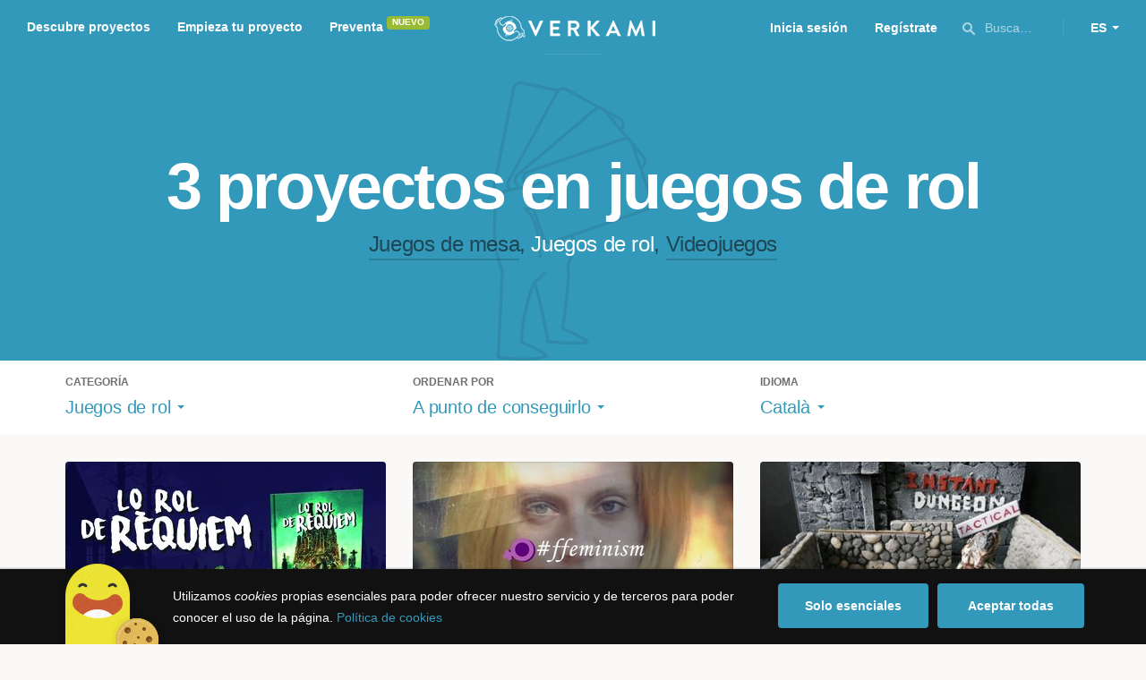

--- FILE ---
content_type: text/html; charset=utf-8
request_url: https://www.google.com/recaptcha/api2/anchor?ar=1&k=6LcohcEUAAAAAKA4lbRzNb0mFxykolmiEYqoP1u3&co=aHR0cHM6Ly93d3cudmVya2FtaS5jb206NDQz&hl=es&v=N67nZn4AqZkNcbeMu4prBgzg&size=invisible&anchor-ms=20000&execute-ms=30000&cb=qivxpbdkwz92
body_size: 49379
content:
<!DOCTYPE HTML><html dir="ltr" lang="es"><head><meta http-equiv="Content-Type" content="text/html; charset=UTF-8">
<meta http-equiv="X-UA-Compatible" content="IE=edge">
<title>reCAPTCHA</title>
<style type="text/css">
/* cyrillic-ext */
@font-face {
  font-family: 'Roboto';
  font-style: normal;
  font-weight: 400;
  font-stretch: 100%;
  src: url(//fonts.gstatic.com/s/roboto/v48/KFO7CnqEu92Fr1ME7kSn66aGLdTylUAMa3GUBHMdazTgWw.woff2) format('woff2');
  unicode-range: U+0460-052F, U+1C80-1C8A, U+20B4, U+2DE0-2DFF, U+A640-A69F, U+FE2E-FE2F;
}
/* cyrillic */
@font-face {
  font-family: 'Roboto';
  font-style: normal;
  font-weight: 400;
  font-stretch: 100%;
  src: url(//fonts.gstatic.com/s/roboto/v48/KFO7CnqEu92Fr1ME7kSn66aGLdTylUAMa3iUBHMdazTgWw.woff2) format('woff2');
  unicode-range: U+0301, U+0400-045F, U+0490-0491, U+04B0-04B1, U+2116;
}
/* greek-ext */
@font-face {
  font-family: 'Roboto';
  font-style: normal;
  font-weight: 400;
  font-stretch: 100%;
  src: url(//fonts.gstatic.com/s/roboto/v48/KFO7CnqEu92Fr1ME7kSn66aGLdTylUAMa3CUBHMdazTgWw.woff2) format('woff2');
  unicode-range: U+1F00-1FFF;
}
/* greek */
@font-face {
  font-family: 'Roboto';
  font-style: normal;
  font-weight: 400;
  font-stretch: 100%;
  src: url(//fonts.gstatic.com/s/roboto/v48/KFO7CnqEu92Fr1ME7kSn66aGLdTylUAMa3-UBHMdazTgWw.woff2) format('woff2');
  unicode-range: U+0370-0377, U+037A-037F, U+0384-038A, U+038C, U+038E-03A1, U+03A3-03FF;
}
/* math */
@font-face {
  font-family: 'Roboto';
  font-style: normal;
  font-weight: 400;
  font-stretch: 100%;
  src: url(//fonts.gstatic.com/s/roboto/v48/KFO7CnqEu92Fr1ME7kSn66aGLdTylUAMawCUBHMdazTgWw.woff2) format('woff2');
  unicode-range: U+0302-0303, U+0305, U+0307-0308, U+0310, U+0312, U+0315, U+031A, U+0326-0327, U+032C, U+032F-0330, U+0332-0333, U+0338, U+033A, U+0346, U+034D, U+0391-03A1, U+03A3-03A9, U+03B1-03C9, U+03D1, U+03D5-03D6, U+03F0-03F1, U+03F4-03F5, U+2016-2017, U+2034-2038, U+203C, U+2040, U+2043, U+2047, U+2050, U+2057, U+205F, U+2070-2071, U+2074-208E, U+2090-209C, U+20D0-20DC, U+20E1, U+20E5-20EF, U+2100-2112, U+2114-2115, U+2117-2121, U+2123-214F, U+2190, U+2192, U+2194-21AE, U+21B0-21E5, U+21F1-21F2, U+21F4-2211, U+2213-2214, U+2216-22FF, U+2308-230B, U+2310, U+2319, U+231C-2321, U+2336-237A, U+237C, U+2395, U+239B-23B7, U+23D0, U+23DC-23E1, U+2474-2475, U+25AF, U+25B3, U+25B7, U+25BD, U+25C1, U+25CA, U+25CC, U+25FB, U+266D-266F, U+27C0-27FF, U+2900-2AFF, U+2B0E-2B11, U+2B30-2B4C, U+2BFE, U+3030, U+FF5B, U+FF5D, U+1D400-1D7FF, U+1EE00-1EEFF;
}
/* symbols */
@font-face {
  font-family: 'Roboto';
  font-style: normal;
  font-weight: 400;
  font-stretch: 100%;
  src: url(//fonts.gstatic.com/s/roboto/v48/KFO7CnqEu92Fr1ME7kSn66aGLdTylUAMaxKUBHMdazTgWw.woff2) format('woff2');
  unicode-range: U+0001-000C, U+000E-001F, U+007F-009F, U+20DD-20E0, U+20E2-20E4, U+2150-218F, U+2190, U+2192, U+2194-2199, U+21AF, U+21E6-21F0, U+21F3, U+2218-2219, U+2299, U+22C4-22C6, U+2300-243F, U+2440-244A, U+2460-24FF, U+25A0-27BF, U+2800-28FF, U+2921-2922, U+2981, U+29BF, U+29EB, U+2B00-2BFF, U+4DC0-4DFF, U+FFF9-FFFB, U+10140-1018E, U+10190-1019C, U+101A0, U+101D0-101FD, U+102E0-102FB, U+10E60-10E7E, U+1D2C0-1D2D3, U+1D2E0-1D37F, U+1F000-1F0FF, U+1F100-1F1AD, U+1F1E6-1F1FF, U+1F30D-1F30F, U+1F315, U+1F31C, U+1F31E, U+1F320-1F32C, U+1F336, U+1F378, U+1F37D, U+1F382, U+1F393-1F39F, U+1F3A7-1F3A8, U+1F3AC-1F3AF, U+1F3C2, U+1F3C4-1F3C6, U+1F3CA-1F3CE, U+1F3D4-1F3E0, U+1F3ED, U+1F3F1-1F3F3, U+1F3F5-1F3F7, U+1F408, U+1F415, U+1F41F, U+1F426, U+1F43F, U+1F441-1F442, U+1F444, U+1F446-1F449, U+1F44C-1F44E, U+1F453, U+1F46A, U+1F47D, U+1F4A3, U+1F4B0, U+1F4B3, U+1F4B9, U+1F4BB, U+1F4BF, U+1F4C8-1F4CB, U+1F4D6, U+1F4DA, U+1F4DF, U+1F4E3-1F4E6, U+1F4EA-1F4ED, U+1F4F7, U+1F4F9-1F4FB, U+1F4FD-1F4FE, U+1F503, U+1F507-1F50B, U+1F50D, U+1F512-1F513, U+1F53E-1F54A, U+1F54F-1F5FA, U+1F610, U+1F650-1F67F, U+1F687, U+1F68D, U+1F691, U+1F694, U+1F698, U+1F6AD, U+1F6B2, U+1F6B9-1F6BA, U+1F6BC, U+1F6C6-1F6CF, U+1F6D3-1F6D7, U+1F6E0-1F6EA, U+1F6F0-1F6F3, U+1F6F7-1F6FC, U+1F700-1F7FF, U+1F800-1F80B, U+1F810-1F847, U+1F850-1F859, U+1F860-1F887, U+1F890-1F8AD, U+1F8B0-1F8BB, U+1F8C0-1F8C1, U+1F900-1F90B, U+1F93B, U+1F946, U+1F984, U+1F996, U+1F9E9, U+1FA00-1FA6F, U+1FA70-1FA7C, U+1FA80-1FA89, U+1FA8F-1FAC6, U+1FACE-1FADC, U+1FADF-1FAE9, U+1FAF0-1FAF8, U+1FB00-1FBFF;
}
/* vietnamese */
@font-face {
  font-family: 'Roboto';
  font-style: normal;
  font-weight: 400;
  font-stretch: 100%;
  src: url(//fonts.gstatic.com/s/roboto/v48/KFO7CnqEu92Fr1ME7kSn66aGLdTylUAMa3OUBHMdazTgWw.woff2) format('woff2');
  unicode-range: U+0102-0103, U+0110-0111, U+0128-0129, U+0168-0169, U+01A0-01A1, U+01AF-01B0, U+0300-0301, U+0303-0304, U+0308-0309, U+0323, U+0329, U+1EA0-1EF9, U+20AB;
}
/* latin-ext */
@font-face {
  font-family: 'Roboto';
  font-style: normal;
  font-weight: 400;
  font-stretch: 100%;
  src: url(//fonts.gstatic.com/s/roboto/v48/KFO7CnqEu92Fr1ME7kSn66aGLdTylUAMa3KUBHMdazTgWw.woff2) format('woff2');
  unicode-range: U+0100-02BA, U+02BD-02C5, U+02C7-02CC, U+02CE-02D7, U+02DD-02FF, U+0304, U+0308, U+0329, U+1D00-1DBF, U+1E00-1E9F, U+1EF2-1EFF, U+2020, U+20A0-20AB, U+20AD-20C0, U+2113, U+2C60-2C7F, U+A720-A7FF;
}
/* latin */
@font-face {
  font-family: 'Roboto';
  font-style: normal;
  font-weight: 400;
  font-stretch: 100%;
  src: url(//fonts.gstatic.com/s/roboto/v48/KFO7CnqEu92Fr1ME7kSn66aGLdTylUAMa3yUBHMdazQ.woff2) format('woff2');
  unicode-range: U+0000-00FF, U+0131, U+0152-0153, U+02BB-02BC, U+02C6, U+02DA, U+02DC, U+0304, U+0308, U+0329, U+2000-206F, U+20AC, U+2122, U+2191, U+2193, U+2212, U+2215, U+FEFF, U+FFFD;
}
/* cyrillic-ext */
@font-face {
  font-family: 'Roboto';
  font-style: normal;
  font-weight: 500;
  font-stretch: 100%;
  src: url(//fonts.gstatic.com/s/roboto/v48/KFO7CnqEu92Fr1ME7kSn66aGLdTylUAMa3GUBHMdazTgWw.woff2) format('woff2');
  unicode-range: U+0460-052F, U+1C80-1C8A, U+20B4, U+2DE0-2DFF, U+A640-A69F, U+FE2E-FE2F;
}
/* cyrillic */
@font-face {
  font-family: 'Roboto';
  font-style: normal;
  font-weight: 500;
  font-stretch: 100%;
  src: url(//fonts.gstatic.com/s/roboto/v48/KFO7CnqEu92Fr1ME7kSn66aGLdTylUAMa3iUBHMdazTgWw.woff2) format('woff2');
  unicode-range: U+0301, U+0400-045F, U+0490-0491, U+04B0-04B1, U+2116;
}
/* greek-ext */
@font-face {
  font-family: 'Roboto';
  font-style: normal;
  font-weight: 500;
  font-stretch: 100%;
  src: url(//fonts.gstatic.com/s/roboto/v48/KFO7CnqEu92Fr1ME7kSn66aGLdTylUAMa3CUBHMdazTgWw.woff2) format('woff2');
  unicode-range: U+1F00-1FFF;
}
/* greek */
@font-face {
  font-family: 'Roboto';
  font-style: normal;
  font-weight: 500;
  font-stretch: 100%;
  src: url(//fonts.gstatic.com/s/roboto/v48/KFO7CnqEu92Fr1ME7kSn66aGLdTylUAMa3-UBHMdazTgWw.woff2) format('woff2');
  unicode-range: U+0370-0377, U+037A-037F, U+0384-038A, U+038C, U+038E-03A1, U+03A3-03FF;
}
/* math */
@font-face {
  font-family: 'Roboto';
  font-style: normal;
  font-weight: 500;
  font-stretch: 100%;
  src: url(//fonts.gstatic.com/s/roboto/v48/KFO7CnqEu92Fr1ME7kSn66aGLdTylUAMawCUBHMdazTgWw.woff2) format('woff2');
  unicode-range: U+0302-0303, U+0305, U+0307-0308, U+0310, U+0312, U+0315, U+031A, U+0326-0327, U+032C, U+032F-0330, U+0332-0333, U+0338, U+033A, U+0346, U+034D, U+0391-03A1, U+03A3-03A9, U+03B1-03C9, U+03D1, U+03D5-03D6, U+03F0-03F1, U+03F4-03F5, U+2016-2017, U+2034-2038, U+203C, U+2040, U+2043, U+2047, U+2050, U+2057, U+205F, U+2070-2071, U+2074-208E, U+2090-209C, U+20D0-20DC, U+20E1, U+20E5-20EF, U+2100-2112, U+2114-2115, U+2117-2121, U+2123-214F, U+2190, U+2192, U+2194-21AE, U+21B0-21E5, U+21F1-21F2, U+21F4-2211, U+2213-2214, U+2216-22FF, U+2308-230B, U+2310, U+2319, U+231C-2321, U+2336-237A, U+237C, U+2395, U+239B-23B7, U+23D0, U+23DC-23E1, U+2474-2475, U+25AF, U+25B3, U+25B7, U+25BD, U+25C1, U+25CA, U+25CC, U+25FB, U+266D-266F, U+27C0-27FF, U+2900-2AFF, U+2B0E-2B11, U+2B30-2B4C, U+2BFE, U+3030, U+FF5B, U+FF5D, U+1D400-1D7FF, U+1EE00-1EEFF;
}
/* symbols */
@font-face {
  font-family: 'Roboto';
  font-style: normal;
  font-weight: 500;
  font-stretch: 100%;
  src: url(//fonts.gstatic.com/s/roboto/v48/KFO7CnqEu92Fr1ME7kSn66aGLdTylUAMaxKUBHMdazTgWw.woff2) format('woff2');
  unicode-range: U+0001-000C, U+000E-001F, U+007F-009F, U+20DD-20E0, U+20E2-20E4, U+2150-218F, U+2190, U+2192, U+2194-2199, U+21AF, U+21E6-21F0, U+21F3, U+2218-2219, U+2299, U+22C4-22C6, U+2300-243F, U+2440-244A, U+2460-24FF, U+25A0-27BF, U+2800-28FF, U+2921-2922, U+2981, U+29BF, U+29EB, U+2B00-2BFF, U+4DC0-4DFF, U+FFF9-FFFB, U+10140-1018E, U+10190-1019C, U+101A0, U+101D0-101FD, U+102E0-102FB, U+10E60-10E7E, U+1D2C0-1D2D3, U+1D2E0-1D37F, U+1F000-1F0FF, U+1F100-1F1AD, U+1F1E6-1F1FF, U+1F30D-1F30F, U+1F315, U+1F31C, U+1F31E, U+1F320-1F32C, U+1F336, U+1F378, U+1F37D, U+1F382, U+1F393-1F39F, U+1F3A7-1F3A8, U+1F3AC-1F3AF, U+1F3C2, U+1F3C4-1F3C6, U+1F3CA-1F3CE, U+1F3D4-1F3E0, U+1F3ED, U+1F3F1-1F3F3, U+1F3F5-1F3F7, U+1F408, U+1F415, U+1F41F, U+1F426, U+1F43F, U+1F441-1F442, U+1F444, U+1F446-1F449, U+1F44C-1F44E, U+1F453, U+1F46A, U+1F47D, U+1F4A3, U+1F4B0, U+1F4B3, U+1F4B9, U+1F4BB, U+1F4BF, U+1F4C8-1F4CB, U+1F4D6, U+1F4DA, U+1F4DF, U+1F4E3-1F4E6, U+1F4EA-1F4ED, U+1F4F7, U+1F4F9-1F4FB, U+1F4FD-1F4FE, U+1F503, U+1F507-1F50B, U+1F50D, U+1F512-1F513, U+1F53E-1F54A, U+1F54F-1F5FA, U+1F610, U+1F650-1F67F, U+1F687, U+1F68D, U+1F691, U+1F694, U+1F698, U+1F6AD, U+1F6B2, U+1F6B9-1F6BA, U+1F6BC, U+1F6C6-1F6CF, U+1F6D3-1F6D7, U+1F6E0-1F6EA, U+1F6F0-1F6F3, U+1F6F7-1F6FC, U+1F700-1F7FF, U+1F800-1F80B, U+1F810-1F847, U+1F850-1F859, U+1F860-1F887, U+1F890-1F8AD, U+1F8B0-1F8BB, U+1F8C0-1F8C1, U+1F900-1F90B, U+1F93B, U+1F946, U+1F984, U+1F996, U+1F9E9, U+1FA00-1FA6F, U+1FA70-1FA7C, U+1FA80-1FA89, U+1FA8F-1FAC6, U+1FACE-1FADC, U+1FADF-1FAE9, U+1FAF0-1FAF8, U+1FB00-1FBFF;
}
/* vietnamese */
@font-face {
  font-family: 'Roboto';
  font-style: normal;
  font-weight: 500;
  font-stretch: 100%;
  src: url(//fonts.gstatic.com/s/roboto/v48/KFO7CnqEu92Fr1ME7kSn66aGLdTylUAMa3OUBHMdazTgWw.woff2) format('woff2');
  unicode-range: U+0102-0103, U+0110-0111, U+0128-0129, U+0168-0169, U+01A0-01A1, U+01AF-01B0, U+0300-0301, U+0303-0304, U+0308-0309, U+0323, U+0329, U+1EA0-1EF9, U+20AB;
}
/* latin-ext */
@font-face {
  font-family: 'Roboto';
  font-style: normal;
  font-weight: 500;
  font-stretch: 100%;
  src: url(//fonts.gstatic.com/s/roboto/v48/KFO7CnqEu92Fr1ME7kSn66aGLdTylUAMa3KUBHMdazTgWw.woff2) format('woff2');
  unicode-range: U+0100-02BA, U+02BD-02C5, U+02C7-02CC, U+02CE-02D7, U+02DD-02FF, U+0304, U+0308, U+0329, U+1D00-1DBF, U+1E00-1E9F, U+1EF2-1EFF, U+2020, U+20A0-20AB, U+20AD-20C0, U+2113, U+2C60-2C7F, U+A720-A7FF;
}
/* latin */
@font-face {
  font-family: 'Roboto';
  font-style: normal;
  font-weight: 500;
  font-stretch: 100%;
  src: url(//fonts.gstatic.com/s/roboto/v48/KFO7CnqEu92Fr1ME7kSn66aGLdTylUAMa3yUBHMdazQ.woff2) format('woff2');
  unicode-range: U+0000-00FF, U+0131, U+0152-0153, U+02BB-02BC, U+02C6, U+02DA, U+02DC, U+0304, U+0308, U+0329, U+2000-206F, U+20AC, U+2122, U+2191, U+2193, U+2212, U+2215, U+FEFF, U+FFFD;
}
/* cyrillic-ext */
@font-face {
  font-family: 'Roboto';
  font-style: normal;
  font-weight: 900;
  font-stretch: 100%;
  src: url(//fonts.gstatic.com/s/roboto/v48/KFO7CnqEu92Fr1ME7kSn66aGLdTylUAMa3GUBHMdazTgWw.woff2) format('woff2');
  unicode-range: U+0460-052F, U+1C80-1C8A, U+20B4, U+2DE0-2DFF, U+A640-A69F, U+FE2E-FE2F;
}
/* cyrillic */
@font-face {
  font-family: 'Roboto';
  font-style: normal;
  font-weight: 900;
  font-stretch: 100%;
  src: url(//fonts.gstatic.com/s/roboto/v48/KFO7CnqEu92Fr1ME7kSn66aGLdTylUAMa3iUBHMdazTgWw.woff2) format('woff2');
  unicode-range: U+0301, U+0400-045F, U+0490-0491, U+04B0-04B1, U+2116;
}
/* greek-ext */
@font-face {
  font-family: 'Roboto';
  font-style: normal;
  font-weight: 900;
  font-stretch: 100%;
  src: url(//fonts.gstatic.com/s/roboto/v48/KFO7CnqEu92Fr1ME7kSn66aGLdTylUAMa3CUBHMdazTgWw.woff2) format('woff2');
  unicode-range: U+1F00-1FFF;
}
/* greek */
@font-face {
  font-family: 'Roboto';
  font-style: normal;
  font-weight: 900;
  font-stretch: 100%;
  src: url(//fonts.gstatic.com/s/roboto/v48/KFO7CnqEu92Fr1ME7kSn66aGLdTylUAMa3-UBHMdazTgWw.woff2) format('woff2');
  unicode-range: U+0370-0377, U+037A-037F, U+0384-038A, U+038C, U+038E-03A1, U+03A3-03FF;
}
/* math */
@font-face {
  font-family: 'Roboto';
  font-style: normal;
  font-weight: 900;
  font-stretch: 100%;
  src: url(//fonts.gstatic.com/s/roboto/v48/KFO7CnqEu92Fr1ME7kSn66aGLdTylUAMawCUBHMdazTgWw.woff2) format('woff2');
  unicode-range: U+0302-0303, U+0305, U+0307-0308, U+0310, U+0312, U+0315, U+031A, U+0326-0327, U+032C, U+032F-0330, U+0332-0333, U+0338, U+033A, U+0346, U+034D, U+0391-03A1, U+03A3-03A9, U+03B1-03C9, U+03D1, U+03D5-03D6, U+03F0-03F1, U+03F4-03F5, U+2016-2017, U+2034-2038, U+203C, U+2040, U+2043, U+2047, U+2050, U+2057, U+205F, U+2070-2071, U+2074-208E, U+2090-209C, U+20D0-20DC, U+20E1, U+20E5-20EF, U+2100-2112, U+2114-2115, U+2117-2121, U+2123-214F, U+2190, U+2192, U+2194-21AE, U+21B0-21E5, U+21F1-21F2, U+21F4-2211, U+2213-2214, U+2216-22FF, U+2308-230B, U+2310, U+2319, U+231C-2321, U+2336-237A, U+237C, U+2395, U+239B-23B7, U+23D0, U+23DC-23E1, U+2474-2475, U+25AF, U+25B3, U+25B7, U+25BD, U+25C1, U+25CA, U+25CC, U+25FB, U+266D-266F, U+27C0-27FF, U+2900-2AFF, U+2B0E-2B11, U+2B30-2B4C, U+2BFE, U+3030, U+FF5B, U+FF5D, U+1D400-1D7FF, U+1EE00-1EEFF;
}
/* symbols */
@font-face {
  font-family: 'Roboto';
  font-style: normal;
  font-weight: 900;
  font-stretch: 100%;
  src: url(//fonts.gstatic.com/s/roboto/v48/KFO7CnqEu92Fr1ME7kSn66aGLdTylUAMaxKUBHMdazTgWw.woff2) format('woff2');
  unicode-range: U+0001-000C, U+000E-001F, U+007F-009F, U+20DD-20E0, U+20E2-20E4, U+2150-218F, U+2190, U+2192, U+2194-2199, U+21AF, U+21E6-21F0, U+21F3, U+2218-2219, U+2299, U+22C4-22C6, U+2300-243F, U+2440-244A, U+2460-24FF, U+25A0-27BF, U+2800-28FF, U+2921-2922, U+2981, U+29BF, U+29EB, U+2B00-2BFF, U+4DC0-4DFF, U+FFF9-FFFB, U+10140-1018E, U+10190-1019C, U+101A0, U+101D0-101FD, U+102E0-102FB, U+10E60-10E7E, U+1D2C0-1D2D3, U+1D2E0-1D37F, U+1F000-1F0FF, U+1F100-1F1AD, U+1F1E6-1F1FF, U+1F30D-1F30F, U+1F315, U+1F31C, U+1F31E, U+1F320-1F32C, U+1F336, U+1F378, U+1F37D, U+1F382, U+1F393-1F39F, U+1F3A7-1F3A8, U+1F3AC-1F3AF, U+1F3C2, U+1F3C4-1F3C6, U+1F3CA-1F3CE, U+1F3D4-1F3E0, U+1F3ED, U+1F3F1-1F3F3, U+1F3F5-1F3F7, U+1F408, U+1F415, U+1F41F, U+1F426, U+1F43F, U+1F441-1F442, U+1F444, U+1F446-1F449, U+1F44C-1F44E, U+1F453, U+1F46A, U+1F47D, U+1F4A3, U+1F4B0, U+1F4B3, U+1F4B9, U+1F4BB, U+1F4BF, U+1F4C8-1F4CB, U+1F4D6, U+1F4DA, U+1F4DF, U+1F4E3-1F4E6, U+1F4EA-1F4ED, U+1F4F7, U+1F4F9-1F4FB, U+1F4FD-1F4FE, U+1F503, U+1F507-1F50B, U+1F50D, U+1F512-1F513, U+1F53E-1F54A, U+1F54F-1F5FA, U+1F610, U+1F650-1F67F, U+1F687, U+1F68D, U+1F691, U+1F694, U+1F698, U+1F6AD, U+1F6B2, U+1F6B9-1F6BA, U+1F6BC, U+1F6C6-1F6CF, U+1F6D3-1F6D7, U+1F6E0-1F6EA, U+1F6F0-1F6F3, U+1F6F7-1F6FC, U+1F700-1F7FF, U+1F800-1F80B, U+1F810-1F847, U+1F850-1F859, U+1F860-1F887, U+1F890-1F8AD, U+1F8B0-1F8BB, U+1F8C0-1F8C1, U+1F900-1F90B, U+1F93B, U+1F946, U+1F984, U+1F996, U+1F9E9, U+1FA00-1FA6F, U+1FA70-1FA7C, U+1FA80-1FA89, U+1FA8F-1FAC6, U+1FACE-1FADC, U+1FADF-1FAE9, U+1FAF0-1FAF8, U+1FB00-1FBFF;
}
/* vietnamese */
@font-face {
  font-family: 'Roboto';
  font-style: normal;
  font-weight: 900;
  font-stretch: 100%;
  src: url(//fonts.gstatic.com/s/roboto/v48/KFO7CnqEu92Fr1ME7kSn66aGLdTylUAMa3OUBHMdazTgWw.woff2) format('woff2');
  unicode-range: U+0102-0103, U+0110-0111, U+0128-0129, U+0168-0169, U+01A0-01A1, U+01AF-01B0, U+0300-0301, U+0303-0304, U+0308-0309, U+0323, U+0329, U+1EA0-1EF9, U+20AB;
}
/* latin-ext */
@font-face {
  font-family: 'Roboto';
  font-style: normal;
  font-weight: 900;
  font-stretch: 100%;
  src: url(//fonts.gstatic.com/s/roboto/v48/KFO7CnqEu92Fr1ME7kSn66aGLdTylUAMa3KUBHMdazTgWw.woff2) format('woff2');
  unicode-range: U+0100-02BA, U+02BD-02C5, U+02C7-02CC, U+02CE-02D7, U+02DD-02FF, U+0304, U+0308, U+0329, U+1D00-1DBF, U+1E00-1E9F, U+1EF2-1EFF, U+2020, U+20A0-20AB, U+20AD-20C0, U+2113, U+2C60-2C7F, U+A720-A7FF;
}
/* latin */
@font-face {
  font-family: 'Roboto';
  font-style: normal;
  font-weight: 900;
  font-stretch: 100%;
  src: url(//fonts.gstatic.com/s/roboto/v48/KFO7CnqEu92Fr1ME7kSn66aGLdTylUAMa3yUBHMdazQ.woff2) format('woff2');
  unicode-range: U+0000-00FF, U+0131, U+0152-0153, U+02BB-02BC, U+02C6, U+02DA, U+02DC, U+0304, U+0308, U+0329, U+2000-206F, U+20AC, U+2122, U+2191, U+2193, U+2212, U+2215, U+FEFF, U+FFFD;
}

</style>
<link rel="stylesheet" type="text/css" href="https://www.gstatic.com/recaptcha/releases/N67nZn4AqZkNcbeMu4prBgzg/styles__ltr.css">
<script nonce="cfT_Iqva8NA81pP0YR0qxg" type="text/javascript">window['__recaptcha_api'] = 'https://www.google.com/recaptcha/api2/';</script>
<script type="text/javascript" src="https://www.gstatic.com/recaptcha/releases/N67nZn4AqZkNcbeMu4prBgzg/recaptcha__es.js" nonce="cfT_Iqva8NA81pP0YR0qxg">
      
    </script></head>
<body><div id="rc-anchor-alert" class="rc-anchor-alert"></div>
<input type="hidden" id="recaptcha-token" value="[base64]">
<script type="text/javascript" nonce="cfT_Iqva8NA81pP0YR0qxg">
      recaptcha.anchor.Main.init("[\x22ainput\x22,[\x22bgdata\x22,\x22\x22,\[base64]/[base64]/[base64]/ZyhXLGgpOnEoW04sMjEsbF0sVywwKSxoKSxmYWxzZSxmYWxzZSl9Y2F0Y2goayl7RygzNTgsVyk/[base64]/[base64]/[base64]/[base64]/[base64]/[base64]/[base64]/bmV3IEJbT10oRFswXSk6dz09Mj9uZXcgQltPXShEWzBdLERbMV0pOnc9PTM/bmV3IEJbT10oRFswXSxEWzFdLERbMl0pOnc9PTQ/[base64]/[base64]/[base64]/[base64]/[base64]\\u003d\x22,\[base64]\\u003d\\u003d\x22,\[base64]/CgDd5w4YJcMKAwpvDpjRnw7BwF1PDkz7CucKPTFVdw5BcUMKPwqIYQMK/w68qA3PCknLDuD5Qwr3DrMKGw4M8w4NTBljDqMO9w7PDkxcWwqbCmjvDv8OAEGN8w7JVNsOuw4F1EMOsRcO2QsKBwprDqMK9wpMkNMKUw5UJMQHCtQ89IFXDnitRRcKtFMO2GAFkw4x5wqbDgsOFZcOdw5jDicOqecOta8OSdcOqwq3Dtk/DmgIjbkg4wrXCpMKdMcKBw7zCtcKzGHE7UX1kCsOcbXvDtMOqCkzCpXAJcMKqwqzDhsO6wrlVW8KHKcKGwqs/w5InRQTChMOyw7DCr8OraxAvw5Qyw77CtsK+dsKEEcOldcKlEsK1N1ggwpcpe1U/[base64]/[base64]/[base64]/[base64]/CrcOXwq3CrCZiw7gBwqHDlj7DuhA3wq/CjMOtE8O5EcKLw4FoIsOqwogLwrzDscKuQjhEY8Owf8Ohw77CkHRlw7czworDrF/CmVwxCMKyw7A5wpo/AUfCpMOrUV/Cp0tcfcKITH7DpHfCrnfDnE9ua8KfNMKFw6bDocK2w63Cv8KoAsKnwrXCkF/[base64]/CllDCiVNMw5Q+ccKdb8OdwqTCkcK8MRbDscOXwqDCm8Klw4ljwqIGSsKOw4nCuMKFw4bChXrDvcKleApTdSnDucOCwr0kWx8XwqfDn0Z2XMOww74RWcKzUUjCoG7CuGbDmG0uIhjDmsOFwrBkPMO6PxDCr8KQAltowrzDgMKAwpfDpmnDrWRyw6oMTcKREcOgbxU8wq/[base64]/CvjbChcK8QcKQGmdbXmZLaMOka8OawoV3w6DDr8Kswr7Ck8K3w7rCsF1sdj4XMS1NWQJkw6PCi8ODIcOrTyLCl33DkcOFwpPDhh7DscKbwrlxAxPCmFJcw5R8f8Ozw6U3w6h/d2vDnsOjIMOJwqF1Wz0/w4jCiMOHRgXCssO2wqLDmFrDnMOnHXMtw65Tw6kcMcOCwo5ZEVfCmBB5w60nX8KnYFbCuWDCjy/CqEhcM8KwKcKGf8OADMOhQcO4w6YmIVpWNQXCpMOtbi7DlcK2w6LDlDXCrsOPw6dwZALCsm3CtXF1wqw/XcKKE8Kpw6I7dBE9TMOrw6RNecKSKD/ChXjCuQMcVGwOP8KRw7pnacK4wqUWwq9Aw5PCk3tKwq5QRh3DocOzXsO2HQzDnStQGmbDtXHCm8OIYsKPEzs2SFPDlcO4wojDsw/[base64]/J8K4EsOKwoPCkMKNw77CnUnCpBDDrcO7VMOnw7vCkcKHXMOMw7s+XBLDhBXDiEVZwq7DvDdYwpbDtsOvD8OVZcOjCiPCiUjCnMO+LMO5wqRdw7/Ct8KdwqTDkTUPR8OXHgPDnHzCv23DmTfDoHB6wpozG8Ouw7DDpcKUwoxwSnHCvmt+PX7DscOAJ8OBJSlqwogve8OKKMO9wozCusKqVTfDqcO8wo/Djzs8wqbCi8O6T8ObC8O9DxzCocOIcMOBXwQawqEywrnCiMO3DcKeIMKHwqvCsSfDgXsYw77DujrDljlCwr7CtQ8Sw5ZFR0U/w5kew7l5KFvDlTvCk8KPw4fDo23ClMKkFcOlXVQrKsOWHcO4woTCtlnCncO0ZcKwCT7DhcKiwrLDoMKuUhDCjcOjSMKIwrNfwq7DsMODwofCp8ONTDrCmUrCksKvw7RGwq3CmMKUFD4hJWppwpfCoX1BMR7CnVtrwp3DnsK/w7NHVcOTw4RDw4pdwpwSTC/[base64]/Do2/[base64]/w7vCsCvDmhXCpHPCoRLDgQjCnx7DqiwvRATDiiYBTg9cM8OwXTbDlcOMwqLDocKfw4JZw7U8w6zDi2jCg39fcsKVHjMVcR3CosOjDQHDjMOhwrfDrBxyDXHCnsK/[base64]/wrTDkRx6wrvDkhUjdcOvMxMzKsKbZcKWIgDDjcKKVMOiwo3Di8OYFU9Pw7pacEp4w4YAwrnCksKIw4PCkSbCu8KLwrFdRsOSVhjCjcOIclohwovChUTChsK6OMKfeHFqNR/Dm8OfwpHDv3PDpHnDtcKdwqc5LsOHwpTCgRHCjgI9w5lJLMK4w6LCuMKrwovCu8OvelLDqMOMAjXCpFN2JMKNw5cxFlxQDTgbw6IXw4wSMiNkwqzCocKkcCvCg3sYTcOzQmTDjMKXXMOKwoAoOHvDjsKXZQ/CnsKJHAFFUcOHGMKgOcK4w5nCjMORw5dtUMONG8OGw6QpNkHDt8K8c0DCmydMwp4Sw49bClTCnkJgwrkdbBPCmw/Cr8OuwqESw4h9J8KPUMK0fMOuZMO/w73DqsO5w6jCrGIbw7krK15FdAkYNMKDQMKHcsKhdcOTdAA6wpAmwrPCksKYA8ObdMOmwqdkI8KVwpsjw4/DicOfwqJcwrobwqTDkkYmbQPClMOPIsOvwpnCusKzIsK+dsOnBGrDgsK3w73CoQdawrHCtMKoG8OEwooSOMKqwozCnyZ1YH1Xw7FgEULDoghSw4bCgsO/wpUNwq3DvsO2wrvCjsKlA2jCj0nCmDjDh8K7wqRJacKUB8KIwqljYDfChHTCkmc3wqEFFjnCgsKBw6fDiRZpKAJGwoxrw7tnwqFGZjfCuGjDqkRlwo5fw6Avw6FUw7rDjlXDsMKCwrPCoMKrWxgSw5fDg0rDl8KJwr/CvRbCuEUOfXpNw7/DnzrDnSBcAMOcc8O3w6seEsOlw7PCq8KVHMOcKVlQNCg6ZsK8VcKswql/FUPCjsO1wrkOAiIYw4gvUBXCvVzDlnVnw4DDmMKZGQrChT9yVsOuJMOZwoPDmhJnw4JJw4bDkCJmE8OcwpzCgMOSwqHDu8K6wq4iYcKawq0gwoDDqzR5fUMLBsKiwqjDqcOUwqvCvMOQOVc4cxNrGMKbwpltw4lOwqzDusKIw7DCk2NOw49TwobDgsOuw5vCrsK8eSA/[base64]/CvMKgFsK6wqRpGsOfw6fCnMOxR0vCklPCrDAOwpXDmBfCg8KgARV8JlrCl8OfSMKnISfCnS/ChcOWwp0TwrzCkAzDunNsw67Dp3/CtTbDg8OuCsKQwo/[base64]/[base64]/[base64]/[base64]/CrcOIIsOASwh3S8Kfw5TDgGBSHMOlR8Ouw7pxQ8OYfB4gM8OwO8O+w4zDnDFjPVwGw6zDicKlaWrCrMKVw47DuxrCunHDrgvCsxwvwobCrcK0w4rDrTY0GW1fw40sZsKQwpoWwrjCpDvDiiHDi2hrbH/CtsKxw4LDk8O/dBXCh3TCt37CvgzCpcKyXcKCO8OywohKBMKDw4wgaMKwwqtvMsOCw6RVVHlVc27CtsOQHz7CkTrDj0bDowXDomBwNcKWThIVw5/[base64]/DucK2wpRqw5LCqBQSKmfCtw4kYXQPYVcxwrQXJcO1w5NCUwXCkjnDlcOZwo99w6Z2HsKnJUrCqSsEbMK8VAdFw5jCh8KRacOQcyBGw51eI13Cr8OxTizDl2VMwp/Cq8KJw4w0w5XDkcKXScOxcV7DvkvCncOLw7HClkQ3wqrDrcOkwo7Dojgawqt8wr0NZ8K/[base64]/DisKNwpcFDMOmwpXCnRhfwrrDiELCrR3Du8Kdw7sXw6k5bWJbwpJJP8OMw4AGQSbCnUzChDdhw4tGw5I6CmHDkSXDicKNwrBndMOawp/[base64]/Do8KgwrdSTMO1MnZjwpPCkRclwp/CssKHSCHCp8KywrI5fUbCszoIw68CwoHDhXE0YsKqa0pvw6QyAcKgwqogwqERXMOCU8O7w7M9JxHDpEHClcKsL8KaNMKDKsKHw7vCiMKmwpASw7bDn2EPw7vDrT/Cl2AQw6cVB8OICAvCrsK9w4PDqcOKOMKwcMKTSmESwrY7wq8nE8KSw4XDj3vCuT1eMMKKOcKNwoPCnsKVwqnCkMOJwrbCqcK+VMOPBQEuGcOjBDTDgcKTw4gQfDcTCijDg8K4w5vDvRJDw69mw5kqYzzCocOpw5TCmsK/wolGZ8K4w7DCn2zDvcKCRDsjwpjCu2opE8Kuw7ETwqBhdcKjaFp5bVA6w4A8wqbDv1opw77DjsKUBW/DnsO/w5DDvsOGwrDCpMKTwoxgwr93w7/DulR1wqXDn1pZwqHDpMOkwrQ7w5zCkBY6wpLCu2HChsKWwqgqw4s+dcOeLw1MwrfDqx3DuXXDmxvDnVXCusKNBEpZwrUqw4TCngbChMOOw700wr5TLsOvwr/DmsK6wpPCgTt3wrbDusOTTxgxwpvDrQRCNRdow4TCrRElKnXDij3DhzTDnsO7wqnClDTDqV/DlMOHBhN7w6bDnsKZwqPCgcOICsOEw7IsEXrChDlvw5bDh2kCbcKQQ8KXXiLCq8OfK8OuYcKgwo5Ew5DDoV7Cr8KWasK/Y8O+wpQkLcO+w5hewprDscOhcnJ6asKgw5lBBMKidTzDuMO9wrBLfcOyw6/CuTTCjy8Hwr0twol5RMKHbcKoMAvDm0Zxd8K4wo7DmsKfw7XDjsOaw5jDgnTCmmfChsOlwrLCnsKZw7fDhSnDn8K5KcOFNWHCjMOXw7DDtMOLwrXDnMOQwpkOMMOPwp1WZTAEwpIqwoo/A8KIwpvDl3rCjMOnw6LCnsKOJGZLwo0/w6HCscKvwoYsGcKkQFXDrsO5wo/CmsOqwqTCsgnDoi7CgcOGw6fDgsO1wqYyw7ZlOsO+w4QUwpBLGMOfwpAaA8OJw51DN8KHwpVEwrtxw4fCj1nDrTrCgzbClcK+D8OHw650wpfCrsKnTcORWQ4vVcOqRzYpLsOsNMKfFcO0P8KYw4DDsG/[base64]/CrMOrU8OBVR3CnQ/DjcOJIsOswpnCsyIoTEY6wrbDmcO5w6rDisOMwoXCmcKSbXhvw57CoCTCksOowrUuaCHCiMOhdQltwp7Dh8K/w6AEw7HCvTMsw5s6wqd3SnDDihoxw4vDm8O1KcKqw6VqASdlFCDDt8KtMFbCp8OCBkpzwrzCo2JiwpLDgMOUecOow5nDr8OeDmc0DsOOwqQoG8OSNXs/OcOqw4DCocO5w6zClcKKO8K2wrAIMcOhwpfCnCjCtsO+Sm/DrTgzwp14woXCnsOowo14Y1nCrcOqLSFoIXB+w4HCmWM3w4jCq8KiVcOGJWl0w49EKMK/w6rCpMK1wprCj8Ocb19WPSp8BXghwrLDtH9gWsOJwoItw5x5JsKjHcK/JsKrw4bDssK4A8Owwp/[base64]/GsODf8OAw7Jew7Jyw5kfwrfCkDc/wrTCqcKDw40GMsKCcXzCssOJSnzCvAHDuMK+wq3Dggk8w43DgcOaQsODZ8OawpMMVnNhw6/DucO1wocOWkfDlsOQwpjCmmgTw6XDp8OhZmPDs8OFKzvCtsOLFD/Cs0otwoXCsjjDgWBxw7khSMK7K2VbwpXCnMKVw57Dt8KEw5jDjmFKKsKZw5HCscKFJktnw5DDiWFWw6TDvUtTw7vDg8OVC0TDoVzCisKLD012w4TCncO2w6M3wofCncKJwrx0w5LDjcKCAU9IZAleMMKjw67DqHk0w58OBHHDs8OxZsOfMcO5WFlEwpnDlxZzwpHCjS/Di8OSw6pzTMOfwrpdZcOnMsONw6s3wp3DlMKhQgfCrcKaw4vDlMKYwpTChMKKGxsww70udFHDqMKQwpfCo8O2w5TCpsOvworDnwPDq0RXwpDDq8KkASVBbSrDpS5zwr7CuMKiwoDCsF/[base64]/[base64]/Cl1x+wrjDuEc9X8KfwqTClMK3w5hxwoZxwqbCv8OIw6fCocOqbMOPw7vDrsO8wogpUCvCqMKEw7vCjMOmCkPCrcO9wpjDkMKWfR3DowUHwqJRPsKqwr/DtAp+w495dcOZd0YEQ1JKwo7DhmALFMOFTsK6J0kyCHVrbsOHw7LCicKacMKNP3FAKUTCiH89STXCqMK9wo/[base64]/[base64]/CkxRpCsOuwqPDr8ORwrvCviLDpcKeQD5WwofDij51OMKpwqFmwqXClcOKw49aw5lXwrHCp2dnTBfDjsKxAwtEw6XCt8KLPAZcwo3CsXbCoissFgrCmlw+MxTCmGbCqCUNBCnCtsK/w4LCpRjCtlgrBMO6w5UfC8Oewqovw5zCm8OuaA9Fw73CpkHCnh/Ds2rCkSAPQcOVL8OmwrYqw53DmRN1wprCk8KAw4TCtnHCrhdsPRTCncKnw78HOFtNDMKBwrvDozvDjhdQcwDDrsKkw77CisONbMOzw6nDlQd8w5taVnAtLVbDpcOEV8Ofw4t0w6vCuAnDsFjDj2dOY8Kkf2wEQltiEcK/AcOhwpTCgjXCncKUw6B+wozDhgjCi8O9YcOjO8OdNnBKU2Ylw7xqdHTCosOsSjdvwpfDtXhnG8KuQRTClRnDonFwecKpHHHDlMOMwrDDgUdOw5TDuBZcOcONNncnQ0DCjsKIwrxQbTPDusOOwp7Co8O9w7YnwoPDisO1w6rDqSDDjsOEw5bCmi/CrsK1wrLDpMOGPBrDn8K+M8KZwpc+dcOtMcOFF8KmB2ozw6sjecO5MX7DoWXCnF/CscOodCDCp17CqcOdwrDDi0TCj8OFwqYPc1I3wrFrw68Lwo/Ch8K9dcK/NcKTPEvCl8KJTMOdfQ1nwqPDhcKQwq3DiMKiw5PDosKLw4l1woHCsMOuTcOiKcOrw6t9wrErwqwWE2XDlMOhRcOJwo05w41swpk9CQ1ow5JCw6FQEcOVHn1Bw6vDrsOtw6vCosKwbV/CvQnDiAfCgFvDpsKKZcOtMwrCiMOMBcOew65nGSDDnnzDixjCqFFDwq7CsxcEwrTCp8Kgw7ZxwoxIA1HDhsKvwp08PHJccMKkwq3DlcKwP8KPNsKuwp8iGMKJw5fCssKONAYzw6rCqCcJXTJlw6nCscOJDsKpWTjCiElEwqlOJG/DtMO9wpVrRzxlKMOIwo4PVsKGLsKawrVyw4N8S2LCqGx0wrrDscKpHWgNw5IZwoltesKzw77DiX/ClsOqJMK5woTCiQkrLRnDkMOjwpjCjEfDrkQ4w7xwPVHCoMOAwq09XsOSGsK4BFETw43DgFE2w6FdXlbDkMODBl5zwrNLw6jCssOcw4Y/wpvCgMOicMKJw6gLVwZWCxlHasO7H8ORwoYCwrcvw7BoSMKueSV0VmYrw6XDvCfDgsOBNwkKdk0Kw7vCihNYa25RKW7DtXLClTECcV0QwobDoVfCvxBeeG4kVEJoNMKsw5c7WRbCmcKWwoMRw54WdsOJK8KXNCUUG8OuwqwBwqNYw4bDvsOKSMOxS2fDlcONdsKmwr/CnRJvw7TDiR3CjxvCt8OAw4/[base64]/DpMK1wrvCul1Cw7TCv8OSQhk0NsKcLmTDtSrCqD3Ch8KOcsKIw5nDg8KhalXCvcKHw7giJcOJw4rDnFzCr8KPO2/DtkjCkw/Dv3TDksOOw61Lw6vComnCvGAZwrgjw5BVNsKtdsKdw6hYwr4twpTDjl/CrmQzw7XCpD/CkELCjxcswpXCrMK+wqcdSxjDkh7Cv8Ojw688w5TDn8KzwqXCsX3CjMKOwpPDl8Opw7g2CQXCqHHDriEGEBzDsUMhw7Evw4XCnyLCjEXCssOtwoHCoT0Pwo/CmsK1wrMRe8O2wq9gIFXDkG0LbcKqwq0sw5HCrcODwqTDiMO0BADDhcO5wonCqRfDqsKLP8KZw6DCtsK+wp/[base64]/DpRTDjMOBw67DjcONc0rCsh5KwqvDq2EwwpTCksKdwqxPwoLDtg5seR/Cs8Ozw7VXTcOxworDhAvCu8O2ekvCpFdMw77Cn8K/wpl6wqgCPcOCOyVfDcKEwrkDOcO0EcOfwozCmcOFw4nDvCloMMKhVcKeb0TCp2p+w5oPwpACHcOTw6PCjVnDtW5sFsK0acKfw78OF3FEXH0qTsKqwrnCpQ/[base64]/DpjnCk8K4w61rdzQUUMKYehZQwoQEw7ApCcKhw7dEfEDDscOmw5TDqcOBccODwolrXgvCkWjCncK5F8OPw7LDhsKrw6PCuMOgwq3Cvmxxw4s/Um/[base64]/DnFYbFQRQMcOaHMKZw40gw5EAO8OHwr7ClmYZEgvDpsKywo0CfsOHF2bCq8OcwpbCjcOQwrpGwolec3dfEHzCkgLCjH/DjnTDlMOxYsO4dMOZBm/[base64]/Crj8awpxOw4s8VsKOwovDvWZSbBpCFcKkfMOnwrAGR8KnekzDl8OXCMOvCsKUwqwqTsK7ecO2w6JaaAPCojzDmThmw5E8b1rDvcKhScK1wqwMe8Ktf8K5MGTCl8OOb8KIw7nCjsKkOENpwp59wrTDq3kOw6vDuzFQwpDCmcKbAntOLRYudMOfGE/CixhBfB5nGT7DiArCtcOtOnQpw51JNcOPIsKiAsOCwqRUwpXDrndaODXCmhRqUjtTw41UcBvClcOqNEHCuW1RwqouLC4Ew5LDuMOOw6DCkcOOw4tww7bCuy54wrHDnMOQw6zCjcO/[base64]/CvMOhasKKDcO/[base64]/a0zDuH5tE1DDh2tcYhwmV8OTw4MkZcKTacKEaMOOw4YkF8KYwq5tMcK+bMKnUVAjw5HCjcOsccOneiQGTsOCTMOZwqDCoxsqSDRsw68awqvCrsKgwo0FFcOHBsO7w4Qww4LCtsOywp86RMOce8ONJ1/CvcK3w5Afw7ZhFnhgbMKRw7w7w7oFwrgMM8KNwqwtwq5rasOfGcOFw5kEwpbCrn3CocK/w7PDjMKxMBh7KsOrU2vDrsKHwoZsw6HCksOmFsK4wqDCmMOmwo8cbsKfw6AjQRvDtzkVcsKhw7nDqMOrw5drQn/DuRXDhMONQw3DnRtcf8KhMU/DgMOcYMO8HsOEwqZGHMKtw57CusObwrrDrShYdAjDtVsyw7Bxw5IEQMK+wpjCosKow6oOw6LCkA84w67DmsKPwrXDsj8rwolEwqFdS8Kfw4/DojjDjXvDmMOJW8Klwp/[base64]/CosOqw7fCnxYgOkwww6UuBcKaTXzCszrCqsO9DMKUW8K/wpXDqR7DrsOwLsKCw47CgsKIGsKYwqYpw57CkhMbVMOywpt3MnXCnyPDssOfwqzDj8OUw55RwpDCp0NYHMOMw5JHwoRYw6dww6bCoMKEM8KBwpXDtsO/WGQ0bTLDvFcWJMKCwq0WX0AzRGzCtnLDscKXw4UMPcOFw7UUOcO/w5bDlcKDQMKPwrJOwqduw6vCjFPDlQPDqcOYHcKjTcKLwoDDnHV+cmc1wpTCg8OYecOqwqIaK8OaRTPChMKcw5zCiQLCncKFw4/[base64]/DnkURwq7CiSF5wpfDv8KcRnkYKsOEGwlVUVPDo8K9XcKFwqjDmsOnaA42wplJWMKuc8OUF8OsBMOgC8OBw7/[base64]/Y8OsZ0opHjtRecK+MlwSw6XCkcOuUsKgwqVqw64Yw5HDm8Ozwqc3wonDpkbCt8OYEsKUwrpWPxU3Hz7CmA9dCxjDtFvCiDgTwpQVw5rCriYIccK1FMO/fcOiw4fDlHZbG2/[base64]/DpsK0wpBtZTTCmMOSVsK3wrHCv1LCigQjwrl8wr4ow71KCT/ClFEkwoXCtcKkTsKBFkXDgMKmw7oLwq/CvCoZw6xwMAbDpGvDmh4/[base64]/CuMKRwpYEcH7DscKfwpHCjsKaQ3Maw4DDo8OkSEzCo8OjwoDDqMOmw6rCm8Ojw4IKw7bCmMKMYsK1esOdHQXDhH7ChsKDZgDChMOUwqPCtMOnCWs+M3Yuw45UwrZlwpdQwox/PErCrEjDvCLCuU12CMOTAn1gwq0rwrvCjgHCh8OUw7NDVMKeEhLDnRPDhcOFdw3DnlHCpShvX8O4AiItVnXCi8OdwpoPw7ABV8O+w7XCoEvDvMKDw4gPwq/Cn3jDmDNgZwLCjQwfFsKraMKwC8OoL8OPAcOVYlzDlsKeZsOow5nDmsKcHMKNw7YxNVHCrSzDlgzCk8KZw7NfCRLCrDvCpwVDw5Z/wqp4w49xNm0OwrkpasOGw5lAwpksLkLCjcOgw6jDhsOzwo43SSXDoDQYGsOGRMOaw48Fw7DDs8OdF8O/wpTDm3TDg0rCqhfCkBXDqMKcNlHDuzhRZnTCuMOhwoPDl8KbwqHCj8O+wp/DkAMabSxVwrjDthZxUHsiI0cdT8OXwrDCqT0MwrnDrwxwwpZzGsKMOMOfwqrCv8K9diHDoMKxLVcCwr/Du8OicwQRw69UcsO6wpPDnMO1wpc0w41Gwp/CpcKWXsOIAGYEGcOtwr8VwojClMK+CMOnwqHDs0XCtsK0UMO8EsKRw5lKw7bDuB57w4rDl8Osw5fDvV/CqsK6WcK0G0xRPD1IQB5hw4BAfcKRf8Ovw7LCucKFw4PDpTHDoMKdDWnCgm3CuMOawocwGyMDwpp6w55aw4zCkcOIw4rDucKnVcOwIUNBw7wuwrB/wp4zw5HCnMOoVU3DrMKva2bCjS3DjS/Dt8OkwpHCtcOpUMK1bMO4w4cwCsORPcK4w7YqYlrCsmXDg8Ofw53DnEQ+BsKnw5oyE3o1YwUvw63Cn1TCpX4MKlzDj3bCgsKgw5fDvcOiw5/Cl0hPwp/Dln3DhMOow7jDhkFEwrFsNsOOw67Cq2MtwpPDhMOfw4Jvwr/[base64]/CjMKYG1k3NMO7w5bDgATDg3Q5JcKJd0nCiMKTVRAORMO7w5fDusOWHWRLwqLDozPDscKawpHCj8OVw54RwoDCoAQKwqVKwopAwpglaAbChMKewoEWwpR5P2M0w7IGHcOLw6DDnQ1zFcOrXcK/GMK5w6vDl8OYC8KedMKvw67Chx7Dr3nClT7Ct8Kmwo3CgcKhIH3DnF5sUcOBwqnCjEVrZAlWTktsb8OUwqRSFh4pHnRPwoISw7Arw6hvN8KMwrsQI8OGwpU8wqTDo8O4BFUyJALCigxrw5/CsMKmHWM8wqR7CMOsw6vCpn3DnQ0uw4UtCsO3BMKmEzHDrw/[base64]/[base64]/DjMO9wrBxMcKPw7HCkcOuwpofTCDCj8O0FsK+ZAjCnCkowpfCqCbClycBwonCk8K6VcKXKn/DmsKIwrENccOSw4XDsXM8w7ZeYMOBasOIwqPDqMKHOMOZwosFM8KYIcKcMH9pwr7DownDjx/[base64]/OsOQIcKxShJlF33DmWLCtiEMwoHDqMKnwqx+eSvCqW9kPsK5w4DDoDLCqnTCosKnbMKwwpozBsKOH2pFw7tqDsOYMiBlwrPDj2k+ZTtXw7/[base64]/DtEwUTSjCmsOGw6HDsBUeQ08vOsKVwpgBwq16w5HDg0cMKSPCoh/[base64]/[base64]/DlzRxw4RnwpfCq8K7wonCn0ZIPMKDw7DCosKbTcOhLMKow60WwrbDvsKUZ8OXUMOWasKEQCHCtRVpw53DssK1w7DDgBHCq8OFw4tJJGPDoEpRw68lS1/CiwjCusO4VnQpVsONGcKqwpDDg24kw5rCpBrDhAHDmMO+wosIS3nCqsOpZxxOw7cgwqJrwq7Cq8KrCFlrwoLCvMOvw6sAdyHDlMOdwoDDhmNHw4vCksKVMyMyS8OtLsKyw5/DuivClcOKwo/CscKAOsOQQcOmF8Oow7vDtFPDhmxLwrXDtkpWfTVbwpYdQ1UPwrvCiknDl8KjO8OQcsOZKcONwqXClcKZZ8Oyw7rCt8OpYsOJw5bDvcKDPxjDgTHDv1fDuRReVDIGwpTDg3HCpcOtw6TCi8K2wqhxb8Klwo1KKTN3w6Z/w75AwprDiAcWwqrCrUo/JcO1w4jDssKoYUvDl8ONLsOGIMKwEhkATknCtMKbCcKMwp1bw7bClRtSw7oyw47ChcKVSnt4cRYewrHDlSbCu2/[base64]/[base64]/[base64]/DmC9uKsKEF8Kgwo3Dtn7CsyhJcSLDkjYmw7kJw5V+w6vClkLDscOvDSDDs8O/[base64]/CphTDlhdZwqnDj3oAC2fDqkFFdBosw67DscKtwqtZw5bCiMOKJMKAHsKyAsKpOVJ0wofDnx3CvDHDphjCiGbCpsO5BsOmR20fWU1QHMKEw45nw6pLRcKBwo/[base64]/Di8Kiwq3DqEvDs8O6w4/CqSdTeDQRw6fDi8O1DW0Qw59vEi5/WybCi1F+wqfCksKpFngoGF41wqTDvhbCmiXDkMKVw7XCr11Sw7F+woE+cMOIwpfDvmVnw6IwWTpMw6UEF8O0DDXDr1oBw50fwqPCnnVqLRtdwpQZBcOpHnhGC8KWQcKDJ2xMwr/DisKzwpMrA2vClArCjUbDsndHHg/DsjvCj8KiEsODwqM6bBhAw5U2FhbClT1fezkSBBFzGStKwqVvw6Jqw44YLcKoEcOyX1nCqRJ6MTbDtcOQwq/[base64]/wpnCvWrDqsKMR1Bwwot/w5pNHRPCp8OxUmjCijsUwrRBw6hdYcONTgkxw6fCq8KUFsKTw5Zfw7pEdCslXzLDoXlwAsO0SzLDnsOvTMKfSxI/fMOfKMOuw5vDhxvDt8OBwpQOwpVoDEoGw63ChHspe8KIwqsTwpTDksK/LW5sw6PDonZLwonDlyBlCVfCv1/[base64]/DsUHDsMKOI0XCj21Bc8KHw4IHP8KaGcOxw6ZBw7/Dk2zCiR4xw6zDnMO4wo80BcKuJTVDAMOUAAHCjSTCmcKBYz0vI8OeSh9dwrtvJjLDgg4oGEjCk8O0wr8sQWrCiX7Cp2LCuSMXw7cIw5HDlsKMwq/CjMKDw4XCpnHCm8KoLGTCh8OKfsKxwqMKSMKvSsO0wpYkw6R1cjzDhizCl3Q7MsOQHEjCijrDn1s8LSAhw6ssw5hqwqJMw5/[base64]/CsGjCih0mw60cAsOwT8O3w6bCnWfDgVk6JMO3wrJhZcO8w6XDocK/[base64]/CtRxxQCwcw5/DiMK2dAvDmcKMwp3Du8KbwpBAAVk+w4/ChMKnwoJ7McOJwr3DmcKGAcO4w7rCgcKkw7DCgUMsGMKEwrRnwqJoJsKtwqbCs8KoOXHCqsKNTn7CiMKhDG3CtcKEwoHCvSnDjBrCr8KUwpxFw7jChMOrKXvDog3CsXLDosOowqLDkBHDqkYgw5sXL8OVTsOlw6nDmz7CvB/DuiHDmxxzQn0twqsUwqfDhx8WYsK2LsODw5sUIAYQwo9GRmTDqnLDiMOPw4rCksKxwrIow5JRw6phLcOiwrgKw7PDkMKPw7JYw77Dv8K0BcKkccK/XcOsMCl4wpcFwqQkGMKEwot9RyPDgMOmJcK+RVXDmcOMwp/ClTnCv8KFwqUxwq4Bw4Eww4jDo3YgMMO7LGJaLsOjw6RSJ0Unwp3Co0zDlB1swqHDg2/CqgvDpl5aw6EjwpLDlk9uBWzDuHzCmcKLw5Fgw5hoHcKyw4nDmWXDj8KNwo9Dw7TDnsOlw6rCuyvDscKqw6Y3RcOydA3ChsOhw7xUYEliw4AhbcO/wpvCp33CtsONw57CkEnDoMOGaXXDq3bCkgfCmSw2IMOGb8KfSsKqbMKJw6hhQsKqEVRjwoVJPsKBw4XClRAmGyVRW1cgw6zDhsKww6AeUsOzMD0/XzpWUcKdI3VcCBhtCFdhwpogHsOHw4dyw7rCvsKXwrIhODxHZcK9woJfw7nDrMOGfcKhSMKkw6DDl8KGegtfwrzDpsKSeMKDU8KcwpvCoMOow7wycSQ2XMOIeywtJ2AbwrjDrcKxbRZaSG0UKcK/wo8Tw6E9w6QYwp4Nw5XDq2hlA8Orw7QjW8Kiw4jDoBdowpjDjXfDrMKHLWLDr8OiSwpDw6Y0w70hw7kAfMOuZMOTEwLCisOvAsONbDAlBcK2w7cWwp9+NcONT0IbwqPDjVR9D8KcBnXDrhHCvMKpw5HDjkoYWMOGF8KJPFTDj8OqMnvCj8OjVTfCl8KpQU/[base64]/Dr8K4Z2/DrcKnGHxjasKXTcO+FkTDon84w4VvPljClhlKNTfCpMKLTMObw57DrGMuw54yw7oTwrrDrxAFwp3DlcOuw755wqLDtsKfw7I1b8OBwojDsDQabMKlbMOkGwU8w7ZHERHDhsKjMsKBw5A9U8KhYybDt2rCo8KXwo/Cv8KCw6RtZsKLDMO4wpbDsMOBw6pKw6TCuxDCu8KUw7w0ZjUQNypSw5LCo8KBQMOoYcKCIh/CkjvCgsKow6QmwpUAL8KoVQo8w6jCi8K0SihEbn/[base64]/CrMOrT37DnDHDrSTDnz3DoMKOwocrcMOQwp7CkRbCocOEZTHDkEsyQxdyaMKhU8K8Wx/CuylDw74vCy7DgMKHw5bCksOkEA8cw6nDvkxIaCbCp8KhwqjClMOFw4HDo8KQw77Dn8Knwr5pdknCkcKsLFxmLcK/w6wEw67ChMKKwqPDpxXDqMKcworDoMOcwp8ZdMKLJnHDk8O1WcKtTcO9w73DsQlAwrlawoZ1DMKZBzLDgMKVw7rCtlDDm8OSwrbCsMKpSBwJw47CusKZwpjDmWJ9w4RTcsKEw4JwPcO9wqRawpR/[base64]/ClcKpWcKfBsOJw6ciU1rCjTvCgQB8LlBBcBouN3dbw7Ifw58qw7zCk8KlLMOCw7TDsxoxBHN+dcKvXxrCssKFw47DssKWZ13CucKrHWDDpMObGzDDo2FswpzCiS4nwpbCrmlxYCnDlsOjU3QJcCRywo7Dshp9EiIQwrRjD8O1wpIlVMKrwoUyw6cIUsOEwqrDnV8Zwr/DhGvChMOyXH/[base64]/DhnIdw6TCrA9hw7LCpcKlwoXDkwnCtcKLw6tkwrnCmHTCo8KcBTsPw6PCnh7DucKgIcKTW8OrbTrChFF3RsKTdMOxDjXCvcOCw5dYKiHDq0AVHcOEw5LDhcKBBMK8OsOhNcK/w6vCvG/DtSnDoMKyXMO6wotkwr/DuhJCVVTDskjCtV5NCk5twoTDoU/CosOlDyLCn8KjRcKiUsKjTEDChcK+w6fDrMKoCRnCgWzDqXYiw4LCucKtw6HCm8Kmw71EQwXCtsOiwrZuEsKSw6/[base64]/DlHHClFvDv8KmaBg0w7XCuMO3SibDvcKnRsKPwp48asOFw4UPQ2NTXBQewqnClcOtWsKBw7DCjsKgXcKXwrFoJcOUU0TDvEvCrXDDncK2wqvCmiw6wo5jNcK4IMKEJ8K1BcOhc2rDj8OLwqYKNgzDjx54w6/CoDZzw6tnRHtTw5Z8woZNw47Cn8OfQMO1R20Qw7RgS8KUwqLCo8K8cEjCtD4Iw7ARwpzDucORLi/Dl8KmawXDncKkwqbDs8OBw7rChcOecMOCcwTDtMKPUMOgwogaHELDjMOEwoh9XcK/w5rChkU3H8K9csKuwoXDscKlATHDsMKtQ8KJwrLDlg7DgkTDt8KUTF0TwovCrsKMOycOwpxww6s5TcKZwpZYb8KXwp3DjmjCnFVgD8Obwr/CrDl6w4DCoCA7wpNKw6ARw40DNEDDtz3Cg1jDucOTfcOrM8KSw4HDkcKFw6M1woXDgcKyFsKTw6wOw4R0YTsMZjAqwoTCmcK8BFrDncK8bsK/KsKvBXPDpMOCwp3DqWgXdSHDrcKxXsOPwq8tQinDiUdhwoXCpgvConnDg8OxTMOOEALDqCXCpT3DrcOcw67CjcOqwp/CrgUVwozDtMKLZMKZwpIIAsOmasKLw6NCM8Ktwpk5csKCw6nDjhJOeULDs8ONYC1Vw7ZXw4XCosK0PcKVw6YHw63CisOFAngYVcKCBMOkwqDCmnHCpMKWw4TCksO2fsO2wqHDmsKQFC7DvsK8KcKcw5QwUjFaPcOvwoklPsOKw5DDpAvDq8KMGS/[base64]/DpMKoAcKcP8K6w7fDlcOIw4fCqV3DnXRGN8O9XT7Do8KuwpdXwr3Dq8K7w7rCoSQZwpsWwprClRnDjh9/RDBoCsKNw47Di8OxWsK8fMOYF8OYVjsDAgZlXMK7wptWHy7DjcKCw7vCnWMgwrTDsWlVd8O/Vy3CisKtw6XDgsK/cgVMTMKIN3nDqhULwp3DgsORAcO2wojCsx7CuwvDg27DkgTCkMO3w7PDp8K4w7QswqbClFTDicKifzlxw70LwoTDvcO1w7/CnMOdwpd/wqTDk8KgNWbDp2bCshdwTMOWXMKBRkBoMFDDjVQ5w6YTwr/Dtk4Xwokaw71fKUvDm8K+woPDg8OuTcO5EMOMQETDj0vDiG/CuMOSCHbDmcOFTCkJw4bCmEjCicO2wq7Dhi7DlSoawqJYecOlb0smwr0iJBTCv8Kvw7lBw6QxeXLDjlhhwokxwpjDqEjDnsKDw7BoBijDginCocKHLsKXw713w6FEJsOjw6PCgkvDpQTCsMOIMA\\u003d\\u003d\x22],null,[\x22conf\x22,null,\x226LcohcEUAAAAAKA4lbRzNb0mFxykolmiEYqoP1u3\x22,0,null,null,null,1,[21,125,63,73,95,87,41,43,42,83,102,105,109,121],[7059694,696],0,null,null,null,null,0,null,0,null,700,1,null,0,\[base64]/76lBhnEnQkZnOKMAhmv8xEZ\x22,0,0,null,null,1,null,0,0,null,null,null,0],\x22https://www.verkami.com:443\x22,null,[3,1,1],null,null,null,0,3600,[\x22https://www.google.com/intl/es/policies/privacy/\x22,\x22https://www.google.com/intl/es/policies/terms/\x22],\x22tTahvxXUj8czfI5s6cNT9J33h1kzLkC34SVpilUF+kA\\u003d\x22,0,0,null,1,1769502160530,0,0,[134,234,88],null,[85,33,123],\x22RC-BoKoQBnJHISpJA\x22,null,null,null,null,null,\x220dAFcWeA50NoM1RxIh2hAahyNIv8yA2-5DC2KrXft40BT7H0y_H_P8bzm4soErT1JX6d5KmUy49OlxoRUPQiWS8qcZkmjNqspVLw\x22,1769584960396]");
    </script></body></html>